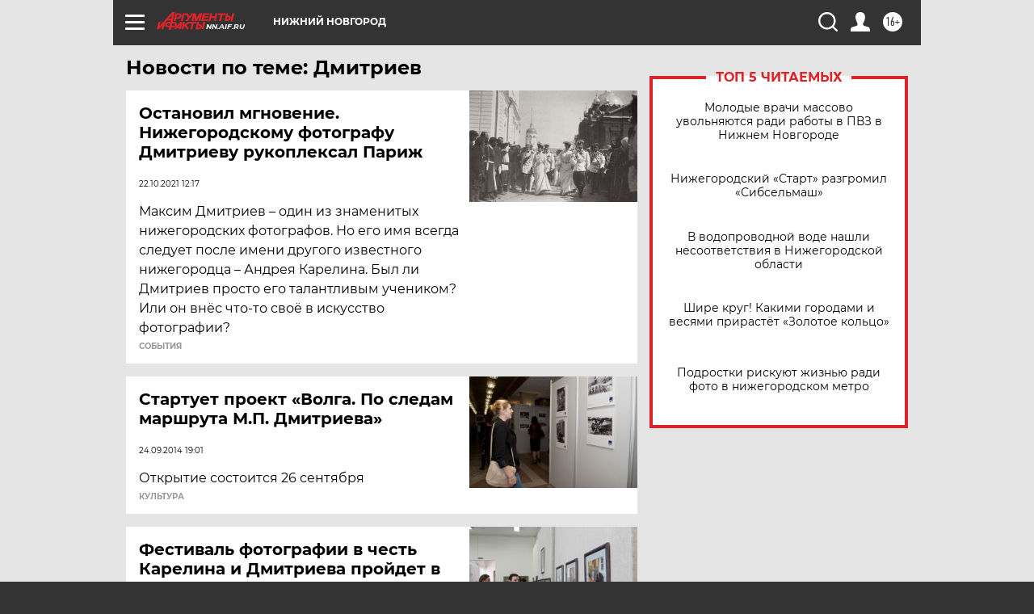

--- FILE ---
content_type: text/html
request_url: https://tns-counter.ru/nc01a**R%3Eundefined*aif_ru/ru/UTF-8/tmsec=aif_ru/837880183***
body_size: -71
content:
899B771E696DEDDDX1768811997:899B771E696DEDDDX1768811997